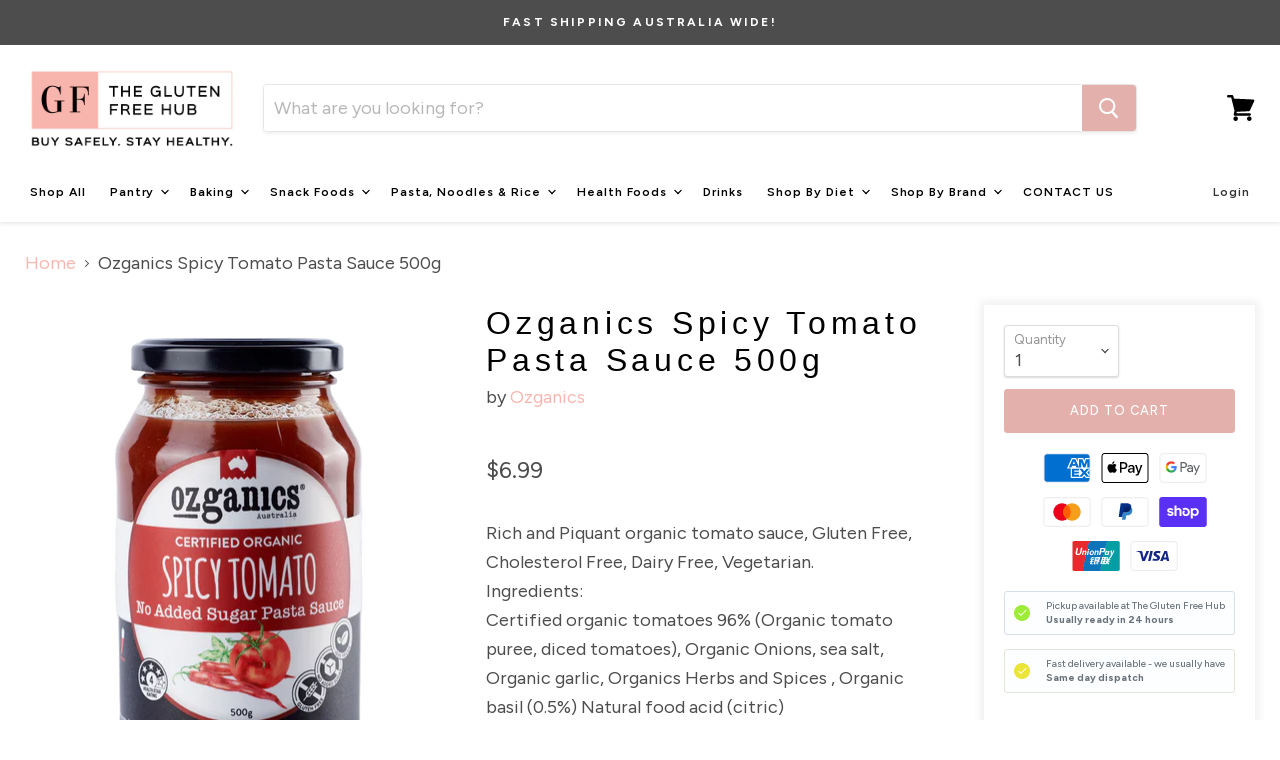

--- FILE ---
content_type: text/html; charset=utf-8
request_url: https://www.glutenfreehub.com.au/collections/all/products/ozganics-spicy-tomato-pasta-sauce-500g?view=_recently-viewed
body_size: 1338
content:


















  











<li
  class="productgrid--item  imagestyle--cropped-medium      productitem--emphasis  product-recently-viewed-card  show-actions--mobile"
  data-product-item
  data-product-quickshop-url="/products/ozganics-spicy-tomato-pasta-sauce-500g"
  data-quickshop-hash="51befe904de9736e1deb2a2fe34184db6c083d2d739867a02b9e13d837b6997f"
  
    data-recently-viewed-card
  
>
  <div class="productitem" data-product-item-content>
    <div class="product-recently-viewed-card-time" data-product-handle="ozganics-spicy-tomato-pasta-sauce-500g">
      <button
        class="product-recently-viewed-card-remove"
        aria-label="close"
        data-remove-recently-viewed
      >
        <svg
  aria-hidden="true"
  focusable="false"
  role="presentation"
  width="10"
  height="10"
  viewBox="0 0 10 10"
  xmlns="http://www.w3.org/2000/svg"
>
  <path d="M6.08785659,5 L9.77469752,1.31315906 L8.68684094,0.225302476 L5,3.91214341 L1.31315906,0.225302476 L0.225302476,1.31315906 L3.91214341,5 L0.225302476,8.68684094 L1.31315906,9.77469752 L5,6.08785659 L8.68684094,9.77469752 L9.77469752,8.68684094 L6.08785659,5 Z"></path>
</svg>
      </button>
    </div>
    <a
      class="productitem--image-link"
      href="/products/ozganics-spicy-tomato-pasta-sauce-500g"
      tabindex="-1"
      data-product-page-link
    >
      <figure class="productitem--image" data-product-item-image>
        
          
          

  
    <noscript data-rimg-noscript>
      <img
        
          src="//www.glutenfreehub.com.au/cdn/shop/files/spicytomatosauce_512x674.webp?v=1688873803"
        

        alt=""
        data-rimg="noscript"
        srcset="//www.glutenfreehub.com.au/cdn/shop/files/spicytomatosauce_512x674.webp?v=1688873803 1x, //www.glutenfreehub.com.au/cdn/shop/files/spicytomatosauce_799x1051.webp?v=1688873803 1.56x"
        class="productitem--image-primary"
        
        
      >
    </noscript>
  

  <img
    
      src="//www.glutenfreehub.com.au/cdn/shop/files/spicytomatosauce_512x674.webp?v=1688873803"
    
    alt=""

    
      data-rimg="lazy"
      data-rimg-scale="1"
      data-rimg-template="//www.glutenfreehub.com.au/cdn/shop/files/spicytomatosauce_{size}.webp?v=1688873803"
      data-rimg-max="800x1052"
      data-rimg-crop="false"
      
      srcset="data:image/svg+xml;utf8,<svg%20xmlns='http://www.w3.org/2000/svg'%20width='512'%20height='674'></svg>"
    

    class="productitem--image-primary"
    
    
  >



  <div data-rimg-canvas></div>


        

        
























  
  
  

  <span class="productitem__badge productitem__badge--sale"
    data-badge-sales
    style="display: none;"
  >
    <span data-badge-sales-range>
      
        
          Save <span data-price-percent-saved>0</span>%
        
      
    </span>
    <span data-badge-sales-single style="display: none;">
      
        Save <span data-price-percent-saved></span>%
      
    </span>
  </span>
      </figure>
    </a><div class="productitem--info">
      

      
        





























<div class="price productitem__price ">
  
    <div
      class="price__compare-at visible"
      data-price-compare-container
    >

      
        <span class="money price__original" data-price-original></span>
      
    </div>


    
      
      <div class="price__compare-at--hidden" data-compare-price-range-hidden>
        
          <span class="visually-hidden">Original price</span>
          <span class="money price__compare-at--min" data-price-compare-min>
            $6.99
          </span>
          -
          <span class="visually-hidden">Original price</span>
          <span class="money price__compare-at--max" data-price-compare-max>
            $6.99
          </span>
        
      </div>
      <div class="price__compare-at--hidden" data-compare-price-hidden>
        <span class="visually-hidden">Original price</span>
        <span class="money price__compare-at--single" data-price-compare>
          
        </span>
      </div>
    
  

  <div class="price__current price__current--emphasize " data-price-container>

    

    
      
      
      <span class="money" data-price>
        $6.99
      </span>
    
    
  </div>

  
    
    <div class="price__current--hidden" data-current-price-range-hidden>
      
        <span class="money price__current--min" data-price-min>$6.99</span>
        -
        <span class="money price__current--max" data-price-max>$6.99</span>
      
    </div>
    <div class="price__current--hidden" data-current-price-hidden>
      <span class="visually-hidden">Current price</span>
      <span class="money" data-price>
        $6.99
      </span>
    </div>
  

  

  
</div>


      

      <h2 class="productitem--title">
        <a href="/products/ozganics-spicy-tomato-pasta-sauce-500g" data-product-page-link>
          Ozganics Spicy Tomato Pasta Sauce 500g
        </a>
      </h2>

      
        <span class="productitem--vendor">
          <a href="/collections/vendors?q=Ozganics" title="Ozganics">Ozganics</a>
        </span>
      

      

      

      
        <div class="productitem--description">
          <p>

Rich and Piquant organic tomato sauce, Gluten Free, Cholesterol Free, Dairy Free, Vegetarian. 

Ingredients: 



Certified organic tomatoes 96% (...</p>

          
            <a
              href="/products/ozganics-spicy-tomato-pasta-sauce-500g"
              class="productitem--link"
              data-product-page-link
            >
              View full details
            </a>
          
        </div>
      
    </div>

    
  </div>

  
    <script type="application/json" data-quick-buy-settings>
      {
        "cart_redirection": false,
        "money_format": "${{amount}}"
      }
    </script>
  
</li>



--- FILE ---
content_type: text/css
request_url: https://www.glutenfreehub.com.au/cdn/shop/t/13/assets/custom.css?v=12058953681129771571629797850
body_size: 1784
content:
.highlights-banner__heading{font-size:14px}.highlights-banner__text p{font-size:12px}body .announcement-bar-text,body .announcement-bar-text-mobile{text-transform:uppercase;font-size:12px;letter-spacing:.18em}.article--excerpt-wrapper--featured .article--excerpt-button,.button-primary,.button-secondary,.image-with-text__button,.live-search-button,.page__content button,.product-form--atc-button,.product-reviews--content .spr-summary-actions-newreview,.productgrid--no-results-button,.productgrid--search-button,.pxs-image-with-text-button,.shopify-challenge__container .btn,.shopify-payment-button .shopify-payment-button__button--unbranded,.slideshow-slide__button--primary,.slideshow-slide__button--secondary,.smart-payment-enabled .product-form--atc-button,.utils-sortby--modal-button{font-size:.8rem!important}.pxu-lia-section--play .pxs-newsletter{padding:75px 0}body #shopify-section-162095832177919753 .collection-list__content{grid-template-columns:repeat(2,minmax(auto,1fr))}.site-footer-block-content.logo-wrapper{max-width:100%;margin:auto;display:block}.product-form--alt{flex-wrap:wrap}.product-form--alt [data-product-form-area]{box-shadow:0 0 8px 4px #f1f1f1;padding:20px;width:100%;position:sticky;top:140px}.product-form--atc .mdc-ripple-surface.mdc-ripple-upgraded{margin-left:0;margin-top:12px;width:100%}.pdp-meta-icon-wrapper ul{display:flex;flex-wrap:wrap;margin:20px -5px -5px;align-items:flex-start;padding:0;list-style:none}.pdp-meta-icon-wrapper li{margin-bottom:8px}.pdp-meta-icon-wrapper ul a{text-decoration:none;color:#000;width:55px;display:inline-block;text-align:center}.pdp-meta-icon-wrapper .icon-wrapper{width:25%;padding:0 5px}.pdp-meta-icon-wrapper a img{display:block;height:40px;width:100%;object-fit:contain;margin:0 auto 4px}.pdp-meta-icon-wrapper a .icon-title{font-size:10px;line-height:1.2;display:inline-block}.surface-pick-up-embed.surface-pick-up-embed--available *{font-weight:400!important;font-size:13px;font-family:Avenir Next,sans-serif}.slick-prev,.slick-next{font-size:0;line-height:0;position:absolute;top:50%;display:block;width:20px;height:20px;padding:0;-webkit-transform:translate(0,-50%);-ms-transform:translate(0,-50%);transform:translateY(-50%);cursor:pointer;color:transparent;border:none;outline:none;background:transparent}.slick-prev:hover,.slick-prev:focus,.slick-next:hover,.slick-next:focus{color:transparent;outline:none;background:transparent}.slick-prev:hover:before,.slick-prev:focus:before,.slick-next:hover:before,.slick-next:focus:before{opacity:1}.slick-prev.slick-disabled:before,.slick-next.slick-disabled:before{opacity:.25}.slick-prev:before,.slick-next:before{font-family:slick;font-size:20px;line-height:1;opacity:.75;color:#f8b5ae;-webkit-font-smoothing:antialiased;-moz-osx-font-smoothing:grayscale}.slick-prev{left:-25px}[dir=rtl] .slick-prev{right:-25px;left:auto}.slick-prev:before{content:"\2190"}[dir=rtl] .slick-prev:before{content:"\2192"}.slick-next{right:-25px}[dir=rtl] .slick-next{right:auto;left:-25px}.slick-next:before{content:"\2192"}[dir=rtl] .slick-next:before{content:"\2190"}.slick-dotted.slick-slider{margin-bottom:30px}.slick-dots{position:absolute;bottom:-25px;display:block;width:100%;padding:0;margin:0;list-style:none;text-align:center}.slick-dots li{position:relative;display:inline-block;width:auto;height:auto;margin:0 5px;padding:0;cursor:pointer}.slick-dots li button{font-size:0;line-height:0;display:block;width:12px;height:12px;padding:0;cursor:pointer;color:transparent;border:0;outline:0;background:0 0;background-color:#ccc;border-radius:100%}.slick-dots li.slick-active button{background-color:#f8b5ae}.slick-dots li button:hover,.slick-dots li button:focus{outline:none}.slick-dots li button:hover:before,.slick-dots li button:focus:before{opacity:1}.slick-dots li button:before{font-family:slick;font-size:6px;line-height:20px;position:absolute;top:0;left:0;width:20px;height:20px;content:"\2022";text-align:center;opacity:.25;color:#000;-webkit-font-smoothing:antialiased;-moz-osx-font-smoothing:grayscale;display:none}.slick-dots li.slick-active button:before{opacity:.75;color:#000}.collection-list--section li.collection__item span.collection__item-title:not(:hover){color:#4d4d4d}.logolist--section .slick-slider .slick-list,.logolist--section .slick-slider .slick-track{display:flex}.logolist--section .logolist--item{margin-top:0;display:flex!important;align-items:center;justify-content:center}.site-footer-credits{display:inline-block;margin-right:6px}.product-info-alert{margin:16px 0 0}.product-alert-box{background-color:#fcfeff;border:1px solid #d6dee6;border-radius:3px;margin-bottom:14px;padding:7px 6px 7px 41px;position:relative;min-height:44px;display:flex;align-items:center}.product-alert-box.product-alert-red{background-color:#fefbfb;border-color:#dcb2ad}.product-alert-box.product-alert-green{background-color:#fcfeff;border-color:#d6dee6}.product-alert-box.product-alert-yellow{background-color:#fcfeff;border-color:#e2e6d6}.product-alert-box p{font-style:normal;font-weight:500;font-size:10px;line-height:14px;margin:0;padding:0;color:#69727a}.product-alert-box.product-alert-red p{color:#c9938c}.product-alert-box b,.product-alert-box strong{display:block}.product-alert-box>svg.icon{position:absolute;left:9px;width:16px;top:50%;transform:translateY(-50%)}.product-accordion-section{padding-left:35%;margin-left:2.5%}.accordion-item.rte:first-child{border-top:1px solid #DDC1BE}.accordion-item{border-bottom:1px solid #DDC1BE}.accordion-title{background-color:transparent;cursor:pointer;width:100%;border-bottom:0 solid #9c6741;text-align:left;outline:0;transition:.4s;position:relative;text-transform:uppercase;color:#545454;font-size:16px;font-weight:700;padding:23px 20px 22px 0;line-height:20px}.acc-title-icon{vertical-align:middle;margin-right:1.1875rem;display:inline-block;width:35px}.accordion-icon-grid svg.icon{width:34px;vertical-align:middle;margin-right:1.1875rem;fill:#816339}.acc-plus{position:absolute;right:8px;left:auto;float:right;top:50%;transform:translateY(-50%)}.acc-plus:before{content:"";width:2px;height:13px;background:#c9938c;display:block;transform:rotate(90deg)}.acc-plus:after{content:"";width:2px;height:13px;background:#c9938c;display:block;top:50%;position:absolute;transform:translateY(-50%)}.accordion-panel{padding:0 0 30px;display:none;overflow:hidden}.accordion-panel p{margin-top:0;margin-bottom:10px}.accordion-panel p:last-child{margin:0}.active .acc-plus:after{opacity:0}.accordion-panel-icon{display:flex}.icon-list{text-align:center;margin-right:30px;max-width:105px}.accordion-panel-icon img{max-width:100%;margin:0 0 10px!important;vertical-align:top}.accordion-panel-icon .icon-list:last-child{margin-right:0!important}.accordion-panel-banner img{margin:0!important;vertical-align:top}.accordion-panel-banner{margin-top:15px}.product-stamped-section #stamped-main-widget{margin:0}.product-stamped-section div.stamped-container[data-widget-style],.product-stamped-section div[data-widget-style] div.stamped-container{max-width:100%;width:100%;margin:0!important}.logolist--section section.logolist--container{margin-bottom:30px}.product-alert-box:last-child{margin-bottom:0}.icon-title{line-height:20px;color:#4d4d4d;transition:color .1s cubic-bezier(.4,0,.2,1);font-size:12px}.icon-list a,.icon-list a:hover{text-decoration:none}.icon-list a:hover .icon-title{color:#f68f84}.ssw-instagram-widget .insta-wasser,.ssw-instagram-widget .ssw-screen-reader-label{display:none}.ssw-instagram-widget .ssw-slider .ssw-slides img{margin-top:0;margin-bottom:0}.ssw-instagram-widget .ssw-boxed-slider.ssw-slider .ssw-control-paging li a{width:8px;height:8px;box-shadow:none}.ssw-instagram-widget .ssw-boxed-slider.ssw-slider .ssw-control-paging li a:hover,.ssw-instagram-widget .ssw-boxed-slider.ssw-slider .ssw-control-paging li a.ssw-active{background:#f9b6af}.ssw-instagram-widget ol.ssw-control-nav.ssw-control-paging{display:none}.ssw-instagram-widget h2.ssw-instagram-slide-title{margin-top:3.984375rem;margin-bottom:1.640625rem}@media (min-width:720px){.slideshow-slide__heading{font-size:44px}}@media (min-width:719px){body #shopify-section-162095832177919753 .collection-list__content{grid-template-columns:repeat(4,minmax(auto,1fr))}}@media (min-width:1024px){.highlights-banner__text{padding-right:0}.highlight-banner__count-1 .highlights-banner__block,.highlight-banner__count-2 .highlights-banner__block,.highlight-banner__count-3 .highlights-banner__block,.highlight-banner__count-4 .highlights-banner__block,.highlight-banner__count-5 .highlights-banner__block{width:auto;padding:0 30px}body #shopify-section-162095832177919753 .collection-list__content{grid-template-columns:repeat(8,minmax(auto,1fr))}.site-footer-blocks{justify-content:space-between}}@media (max-width:1500px){.site-navigation .navmenu-depth-1{margin-left:-5px}.site-navigation .navmenu-depth-1>li>a{font-size:12px;padding-left:10px;padding-right:10px}.site-header-actions li a{font-size:12px}}@media (max-width:1200px){.site-navigation .navmenu-depth-1{margin-left:0}.site-navigation .navmenu-depth-1>li>a{font-size:11px;padding-left:8px;padding-right:8px}.site-header-actions li a{font-size:11px}}@media (max-width:1100px){.site-navigation .navmenu-depth-1>li>a{font-size:10px;padding-left:6px;padding-right:6px}.site-header-actions li a{font-size:10px}}@media (max-width:1023px){.site-footer-block-content.logo-wrapper{margin:0}.site-footer-block-logo img{margin-bottom:0!important}.product-accordion-section{padding-left:0;margin-left:0}.accordion-panel-banner{margin-top:0}.product-info-alert{margin:10px 0 0}.icon-list{margin-right:20px}.ssw-instagram-widget h2.ssw-instagram-slide-title{margin-top:2.9296875rem}}@media (max-width:859px){.ssw-instagram-widget h2.ssw-instagram-slide-title{margin-top:2.9296875rem;margin-bottom:1.171875rem}}@media (max-width:719px){.pdp-meta-icon-wrapper ul a{width:100%}.pdp-meta-icon-wrapper a img{height:60px}.product-accordion-section{padding-right:10px;padding-left:10px}.accordion-panel{padding:0 0 20px}.accordion-title{padding:19px 20px 18px 0}.slideshow .slideshow-slide__content-background-link{color:#fff}.slideshow .slideshow-pagination{bottom:0}.slideshow-pagination__button[data-selected=true]{transform:scale(1.1)}.accordion-panel-icon{flex-flow:wrap}.icon-list{text-align:center;margin-right:0;max-width:120px;padding:0;width:20%;margin-bottom:20px}.accordion-panel-icon img{max-width:85px}.product-accordion-section .accordion-item:first-child .accordion-panel{padding-bottom:4px}}@media (max-width:479px){.icon-list{max-width:25%;width:25%}.icon-list{margin-bottom:14px}}@media (max-width:400px){.icon-list{max-width:33.33%;width:33.33%}}
/*# sourceMappingURL=/cdn/shop/t/13/assets/custom.css.map?v=12058953681129771571629797850 */
